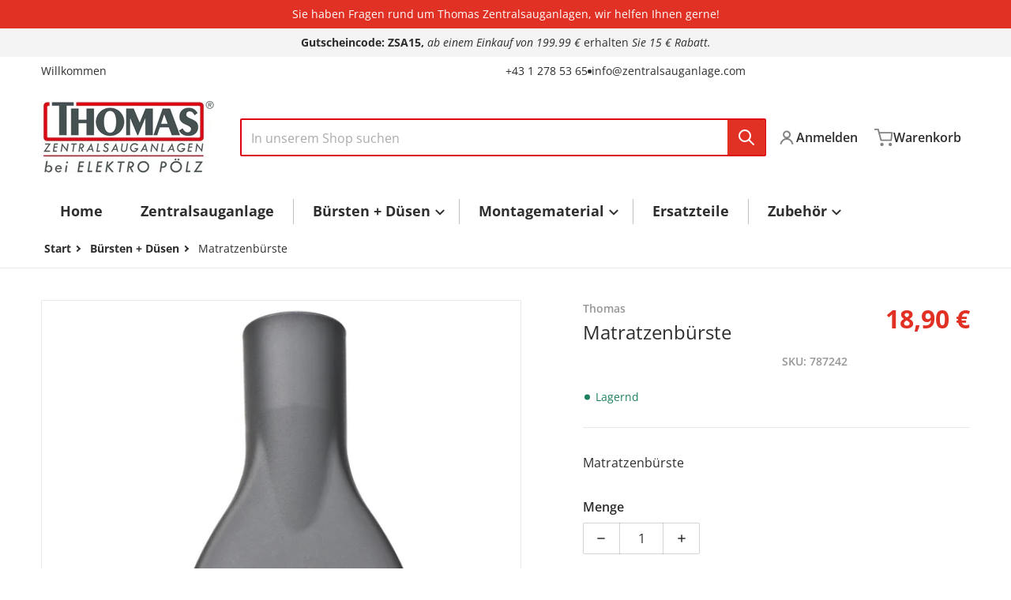

--- FILE ---
content_type: text/css
request_url: https://www.zentralsauganlage.com/cdn/shop/t/6/assets/component-menu-dropdown-animation.css?v=10557672826409396051746526695
body_size: -395
content:
@media all and (min-width: 990px){.with--dropdown__menu-animation details[open]>*:not(summary){animation:openMenu .35s ease-in-out}.with--dropdown__menu-animation details[closing]>*:not(summary){overflow-y:hidden;animation:closeMenu .75s ease-in-out}.with--dropdown__menu-animation .dropdown-inner.full-width.with--layout-width{width:clamp(990px,100%,1200px);left:50%;transform:translate(-50%) translateY(0);will-change:transform}.with--dropdown__menu-animation details[open] .dropdown-inner.full-width.with--layout-width{animation:openMenuWithLayoutWidth .35s ease-in-out}.with--dropdown__menu-animation details[closing] .dropdown-inner.full-width.with--layout-width{overflow-y:hidden;animation:closeMenuWithLayoutWidth .75s ease-in-out}@keyframes closeMenu{0%{opacity:1;transform:translateY(0)}to{opacity:0;transform:translateY(-.5rem)}}@keyframes openMenu{0%{opacity:0;transform:translateY(-.5rem)}to{opacity:1;transform:translateY(0)}}@keyframes closeMenuWithLayoutWidth{0%{opacity:1;transform:translate(-50%) translateY(0)}to{opacity:0;transform:translate(-50%) translateY(-.5rem)}}@keyframes openMenuWithLayoutWidth{0%{opacity:0;transform:translate(-50%) translateY(-.5rem)}to{opacity:1;transform:translate(-50%) translateY(0)}}}
/*# sourceMappingURL=/cdn/shop/t/6/assets/component-menu-dropdown-animation.css.map?v=10557672826409396051746526695 */


--- FILE ---
content_type: text/css
request_url: https://www.zentralsauganlage.com/cdn/shop/t/6/assets/section-main-product.css?v=155883457559408607591746526697
body_size: 3114
content:
.product__info-block--quantity,.product__info-block--variant_picker,.product__info-block--description,.product__info-block--buy_buttons,.product__info-block--share,.product__info-block--pickup,.product__info-block--message,.product__info-block--compare,.product__info-block--complementary{margin-bottom:2rem}.product-section~section:last-child .icons-bar{margin-bottom:-1.5rem}@media screen and (max-width: 639px){.product-section{margin-top:1.5rem}}.product__price .price--final{font-size:2rem;font-weight:700}.product__price .price--compare{color:var(--color-foreground-55)}.product__price .price>dl>div{align-items:baseline;display:flex;flex-direction:row-reverse;width:-moz-fit-content;width:fit-content;gap:0 .5rem}.product-form__buttons{align-items:flex-start;display:flex;flex-wrap:wrap;gap:1.5rem;padding:0 0 .5rem}.product-form__buttons button{padding:.625rem 1rem;min-width:12rem;width:auto}.product-form__buttons .product-form__submit,.product-form__buttons .shopify-payment-button{flex-shrink:1;margin:0 0 -.5rem}.product__info-block--compare button,.product__info-block--compare button:hover,.product__info-block--compare [type=button]:focus:not(:focus-visible){border:none;box-shadow:none;background:transparent}.product__info-block--compare button:hover .label,.product__info-block--compare button:focus .label{border-bottom:1px solid var(--color-foreground-10);margin-bottom:-1px}@media all and (max-width: 480px){.product-form__buttons .shopify-payment-button button{min-width:100%}.product-form__buttons .product-form__submit:not(:only-child),.product-form__buttons .shopify-payment-button{width:calc(100% - .5rem)}}.product-form__buttons .shopify-payment-button__button--hidden{display:block;height:0;margin:0;min-width:0;padding:0;width:0}.product__info-block--collapsible_tab+.product__info-block pickup-availability[available]{border-top-width:0;padding-top:0}.thumb-type{position:absolute;top:50%;left:50%;background-color:var(--color-background);color:var(--color-foreground);border-radius:4px;padding:0;opacity:.9;transform:translate(-50%,-50%);transition-property:background-color,color;transition-timing-function:cubic-bezier(.4,0,.2,1);transition-duration:.3s}.thumb-type--external_video{padding:0 0 0 .125rem}.thumb-type svg{fill:currentColor;height:1rem;margin:.375rem;width:1rem}.page-active .thumb-type{background-color:var(--color-foreground);color:var(--color-background)}.product__info-block--gallery modal-opener button{background:transparent;position:absolute;top:0;right:0;bottom:0;left:0;min-width:100%;cursor:zoom-in;border-radius:0;border-width:0px}.product__info--with-gallery .badge-onsale__icon svg{width:.85rem;margin-right:.35rem}.product__info--with-gallery .badge-onsale__label{display:flex}.featured--product .product__info-block--title-with-badge .badge-onsale,.product__info-block--price .badge-onsale__label>p,.product__info-block--title-with-badge .badge-onsale__icon,.product__info-block--price .badge-onsale__icon{display:none}@media screen and (max-width: 768px){.product__info-block--gallery.mobile-margin_top{margin-top:1rem;margin-bottom:1rem}}@media all and (min-width: 990px){.product__info-block--gallery .slider-component__inner:hover .slider-buttons,.product__info-block--gallery .slider-component__inner:focus .slider-buttons{opacity:1}}.product__info-block--price .price{display:flex;flex-wrap:wrap;align-items:center}.product__title--tax{display:flex;justify-content:flex-end;padding-top:.5rem;padding-bottom:.5rem;font-size:.875rem;line-height:1.25rem;color:var(--color-foreground-55)}.product__info-block quantity-input .quantity__input{padding:.375rem 0;width:3.5rem}.product__info-block quantity-input .quantity__button{padding-left:1rem;padding-right:1rem}.product__info-block quantity-input .quantity__button svg{height:.875rem;width:.875rem}.product__info-block--text-subtitle{color:var(--color-foreground-50);font-size:calc(1rem + 2px);font-weight:600}.product__info-block--text-uppercase{text-transform:uppercase;font-weight:600;letter-spacing:.05rem}.product__info-block--title{display:flex;flex-direction:column;gap:.5rem;justify-content:space-between}.product__title--wrapper{flex-grow:1}.product__title{font-size:1.5rem;line-height:2rem;margin:.5rem 0}.product__title--rating{display:inline-block;font-size:calc(1rem - 2px);margin:0 1rem 0 0}.product__title--rating:has(.shopify-product-reviews-badge){display:none}.product__title--before,.product__title--after,.product__title--sku{color:var(--color-foreground-50);font-size:calc(1rem - 2px);font-weight:600}.product__title--before{margin:0 0 .25rem}.product__title--after{margin:-.5rem 0 .5rem}.product__title--before-with-sku .label:after,.product__title--sku .label:after{content:":"}.product__title--price{display:none}.product__title--price .price .badge-soldout,.product__title--price .price .badge-onsale{position:initial;margin:0}@media all and (min-width: 990px){.product__info-block--title{padding:0 0 1.5rem}.product__title--price{display:block}.product__title--wrapper:has(.product__title--before)+.product__title--price{padding:1rem 0 0}.product__title--price .price{align-items:center;display:grid;grid-template:"regularPrice  badge-onsale" "finalPrice    finalPrice" "unitPrice     unitPrice" "badge-soldout badge-soldout";gap:0 .5rem;margin:0 0 0 auto;text-align:right;width:-moz-max-content;width:max-content}.product__info-block--title-with-badge .price>dl,.product__info-block--title-with-badge .price>dl>div{display:none}.product__info-block--price .product__title--tax{display:none}.product__info-block--title-with-price .price>dl,.product__info-block--title-with-price .price>dl>div{display:contents}.product__title--price .price--item{line-height:2rem}.product__title--price dt,.product__title--price dd{grid-area:finalPrice}.product__title--price .price--compare{grid-area:regularPrice}.product__title--price .price--unit{grid-area:unitPrice}.product__title--price .price--unit .label{display:block}.product__title--price .price .badge{grid-area:badge}.product__title--price .price .badge-soldout{grid-area:badge-soldout;justify-self:end;width:-moz-max-content;width:max-content}.product__title--price .price .badge-onsale{grid-area:badge-onsale}.product__info-block--title-with-badge~.product__info-block .product__price .badge,.product__info-block--title-with-price~.product__info-block .product__price .price>dl{display:none}}variant-radios .product-form__input{margin:0 -.25rem}variant-radios .product-form__input+.product-form__input{margin-top:1rem}variant-radios .form__label{margin-left:.25rem;margin-right:.25rem}variant-radios .form__label ._capitalize,variant-selects label ._capitalize{text-transform:capitalize}variant-radios .form__label~label{border:1px solid var(--color-foreground-10);color:var(--color-foreground-50);cursor:pointer;display:inline-block;font-weight:600;margin:.25rem;padding:calc(.5rem - 1px) 1rem}variant-radios input[type=radio]+label{background-color:var(--color-background);color:var(--color-foreground-55);transition-property:background-color,border-color,color;transition-timing-function:cubic-bezier(.4,0,.2,1);transition-duration:.3s}variant-radios input[type=radio]+label:hover{color:var(--color-foreground)}variant-radios input[type=radio]:checked+label{background-color:var(--color-foreground-10);border-color:var(--color-foreground);color:var(--color-foreground)}variant-radios input[type=radio]:disabled+label{border-color:var(--color-foreground-10);color:var(--color-foreground-40);text-decoration:line-through}variant-radios[data-mark-unavailable-variant=true] input[type=radio].unavailable-option+label{position:relative}variant-radios[data-mark-unavailable-variant=true] input[type=radio].unavailable-option+label:after{content:"";position:absolute;top:25%;bottom:25%;left:25%;right:25%;background:linear-gradient(to left top,transparent 45.5%,currentColor 47.5%,currentColor 52.5%,transparent 54.5%)}variant-radios[data-mark-unavailable-variant=true] input[type=radio].swatch-option.unavailable-option+label:after{content:"";background:linear-gradient(to left top,transparent 45.5%,currentColor 47.5%,currentColor 52.5%,transparent 54.5%),linear-gradient(to top right,transparent 45.5%,currentColor 47.5%,currentColor 52.5%,transparent 54.5%)}variant-radios[data-mark-unavailable-variant=true] input[type=radio].unavailable-option+label .unavailable-swatch__overlay{position:absolute;top:0;left:0;height:100%;width:100%;background:#ffffff80}variant-radios[data-mark-unavailable-variant=true] input[type=radio]:not(.swatch-option):checked.unavailable-option+label{opacity:.5}variant-radios[data-mark-unavailable-variant=true] input[type=radio].swatch-option:checked.unavailable-option+label .unavailable-swatch__overlay{background:#ffffff40}.product__info-block-stock{min-height:3rem}.stock__counter{position:relative;margin-left:1rem;font-size:.875rem;line-height:1.25rem}.stock__counter.not_tracked:not(.with__social-sharing){margin-top:-2rem}.stock__counter:before{content:"";position:absolute;display:block;width:7px;height:7px;left:-14px;top:50%;transform:translateY(-50%);border-radius:50%}.product__info-block--title+text-expandable,.product__info-block-stock+text-expandable,.product__info-block--pickup+style+.product__info-block-stock,.product__info-block-stock+.product__info-block--price{padding-top:2rem}.product__info-block--variant_picker+style+.product__info-block-stock,.product__info-block--quantity+style+.product__info-block-stock{order:6;margin-bottom:1rem}.product__info-block-social-sharing{position:absolute;right:0;top:-.875rem}.product__info-block-social-sharing>ul{display:flex}.product__info-block-social-sharing>ul>li{position:relative;margin-left:.25rem;margin-right:.25rem}.product__info-block-social-sharing>ul>li>a{display:flex;height:3rem;width:2rem;transition:all .1s ease}.product__info-block-social-sharing>ul>li:hover>a{transform:scale(.9)}.product__info-block-social-sharing a>svg{background:#d3d3d3;border-radius:50%;fill:var(--color-background);padding:.35rem}.product__info-block-social-sharing>ul>li a .tooltip__inner{visibility:hidden;position:absolute;top:-1.5rem;transform:translate(-50%);background:var(--color-foreground);color:var(--color-background);white-space:nowrap;font-size:.75rem;border-radius:4px;padding:.25rem .5rem;z-index:10;transition:all .1s ease}.product__info-block-social-sharing>ul>li:last-child a .tooltip__inner{right:0;transform:translate(0)}.product__info-block-social-sharing>ul>li>a:after{content:"";visibility:hidden;position:absolute;top:-.15rem;right:.75rem;transform:rotate(45deg);border:.3rem solid var(--color-foreground);transition:all .1s ease}@media screen and (max-width: 989px){.product__info-block-stock{display:flex;align-items:center}.product__info-aside>style+.product__info-block-stock .product__info-block-social-sharing{top:0}.product__info-block--title+style+.product__info-block-stock .product__info-block-social-sharing{top:1.25rem}.product__info-aside>style+.product__info-block-stock+.product__info-block--title{padding-bottom:2rem}.product__info-block--title+style+.product__info-block-stock{order:2;padding-top:2rem;padding-bottom:2rem;min-height:5.5rem}.product__info-block--title+text-expandable,.product__info-block-stock+text-expandable{padding-top:1rem}text-expandable+style+.product__info-block-stock{order:4;margin-bottom:2rem}.product__info-block--price+style+.product__info-block-stock{order:5;margin-top:1rem;margin-bottom:1rem}.product__info-block--price+.product__info-block--variant_picker{margin-top:1rem}.product__info-block--quantity+style+.product__info-block-stock{order:7}.product__info-block--buy_buttons+style+.product__info-block-stock{order:8}.product__info-block--buy_buttons+style+.product__info-block-stock+.product__info-block--pickup{margin-top:1rem}.product__info-block--pickup+style+.product__info-block-stock{order:9;margin-top:1rem;padding:0}.product__info-block-stock+.product__info-block--price{border-top:1px solid var(--color-foreground-10)}.product__info-block--variant_picker+style+.product__info-block-stock,.product__info-block--quantity+style+.product__info-block-stock{margin-top:-1rem}}@media screen and (min-width: 990px){.product__info-block-social-sharing>ul>li:hover>a:after,.product__info-block-social-sharing>ul>li:hover>a .tooltip__inner{visibility:visible}.product__info-block--title+text-expandable,.product__info-block-stock+text-expandable,.product__info-block-stock+.product__info-block--price{border-top:1px solid var(--color-foreground-10)}text-expandable+style+.product__info-block--price,text-expandable+style+.product__info-block-stock{margin-bottom:1rem}}@media screen and (min-width: 1200px){.product__info-block-social-sharing>ul>li:last-child a .tooltip__inner{right:unset;transform:translate(-50%)}}.swatch-option:not(.unavailable-option)+label>.icon-checkmark{position:absolute;top:50%;left:50%;display:none;height:1.5rem;width:1.25rem;flex-shrink:0;--tw-invert: invert(100%);filter:var(--tw-blur) var(--tw-brightness) var(--tw-contrast) var(--tw-grayscale) var(--tw-hue-rotate) var(--tw-invert) var(--tw-saturate) var(--tw-sepia) var(--tw-drop-shadow);border-radius:2px;transform:translate(-50%,-50%)}.swatch-option[type=radio]:checked+label>.icon-checkmark{display:block}.swatch-option[type=radio]+label .tooltip__inner{display:none}@media screen and (min-width: 990px){.swatch-option[type=radio]+label .tooltip__inner{visibility:hidden;display:block;position:absolute;top:-2.25rem;transform:translate(-50%);background:var(--color-foreground);color:var(--color-background);white-space:nowrap;font-size:.75rem;border-radius:4px;padding:.25rem .5rem;z-index:10}.swatch-option[type=radio]+label:hover .tooltip__inner:after{content:"";position:absolute;bottom:-.15rem;left:50%;transform:translate(-50%) rotate(45deg);border:.3rem solid var(--color-foreground)}.swatch-option[type=radio]+label:hover .tooltip__inner{visibility:visible;transition:all .1s ease}}.scrollbar-thin{--scrollbar--thickness: .25rem}.scrollbar::-webkit-scrollbar{display:block;height:var(--scrollbar--thickness);width:var(--scrollbar--thickness);padding:0 calc(var(--scrollbar--thickness) / 2)}.scrollbar::-webkit-scrollbar-thumb{background-color:var(--color-foreground-20);border-width:0px}.scrollbar::-webkit-scrollbar-track{background:var(--color-foreground-4)}.product-media-modal__toggle{position:absolute;top:1rem;right:1rem;z-index:50}@media (min-width: 768px){.product-media-modal__toggle{top:1.5rem;right:2rem}}.product-media-modal{background:var(--color-background);visibility:hidden;position:fixed;left:0;top:0;box-sizing:border-box;height:100%;width:100%;opacity:0}@media (min-width: 768px){.product-media-modal{padding:0}}.product-media-modal{overflow:auto;z-index:-1}.product-media-modal[open]{opacity:1;visibility:visible;z-index:101}.product-media-modal__content{display:flex;flex-direction:column;width:100%;height:100vh}.product-media-modal--inner{margin:auto;display:flex;flex-direction:column;align-items:center;overflow-y:auto;overflow-x:clip;transition:transform .35s}button.modal__zoom-button,.product-media-modal--inner>*:not(.active){display:none}.product-media-modal__content .product-media-modal__thumbs{display:flex;width:-moz-fit-content;width:fit-content;flex-direction:row;overflow-x:auto;margin:0 auto 2rem;max-width:calc(90% - .5rem);max-height:5.5rem}.product-media-modal__thumbs>a{border:1px solid var(--color-foreground-10);min-width:75px;margin:0 .25rem .5rem;display:flex;width:100%;align-items:center}.product-media-modal__thumbs img{height:100%;-o-object-fit:contain;object-fit:contain;transition:scale .3s}.product-media-modal__thumbs img:hover,.product-media-modal__thumbs img:focus{scale:.9}.product-media-modal__thumbs>.active{border:2px solid var(--color-foreground);border-radius:3px}.product-media-modal__content .media{background:none}.product-media-modal__model,.product-media-modal__content .deferred-media{width:100%;min-width:100vw}.product-media-modal button.modal__close-button{background:var(--color-background);opacity:1;transition:opacity .15s;border:0;box-shadow:0 0 5px var(--color-foreground-30)}.product-media-modal button.modal__close-button:hover,.product-media-modal button.modal__zoom-button:hover,.product-media-modal button.modal__close-button:focus,.product-media-modal button.modal__zoom-button:focus{opacity:.75}@media screen and (min-width: 767px){.product__modal-opener:not(.product__modal-opener--image){display:none}.product-media-modal--inner{width:100%}.product-media-modal__content:has(.product-media-modal__thumbs) .product-media-modal--inner{max-height:85vh}.product__media-list .deferred-media{display:block}.product-media-modal__content .product-media-modal__thumbs{max-width:calc(60% - .5rem)}button.modal__zoom-button{position:absolute;top:1.75rem;right:5rem;z-index:50;display:block;border-width:0px}button.modal__zoom-button:hover,button.modal__zoom-button:focus{--tw-shadow-colored: none}}.product__info-block{position:relative}.product__info-block:last-child,.product__info-block-no-spacing{margin-bottom:0}.product__info{display:grid;gap:0 1rem;grid-template-columns:100%;margin:0 auto;max-width:40rem}.product__info-aside{display:contents}.product__info .badge.in-content{padding:.125rem .625rem;display:block;text-align:center;font-size:.875rem;line-height:1.25rem;font-weight:600}.icon-accordion{margin-right:.75rem;height:1.5rem;width:1.5rem}@media all and (min-width: 990px){.product__info--with-gallery{align-items:flex-start;grid-template-columns:min(38rem,55%) calc(43% - 1rem);grid-template-rows:repeat(99,min-content);justify-content:space-between;max-width:none}.product__info-block-no-spacing,.product__info-block--gallery{margin-bottom:0}.product__info-aside{display:block;order:99}.product__info--sticky .product__info-block--gallery,.product__info--sticky .product__info-aside{position:sticky;top:1rem;z-index:20}.template__sticky-info .product__info--sticky .product__info-block--gallery{position:initial}}.product-section+.shopify-section:empty+.shopify-section{border-top:1px solid var(--color-foreground-10);padding-top:3rem}.product-section .dynamic-page-width{max-width:min(75rem,1280px)}.product-form__input input[type=radio]:focus+label{--tw-ring-offset-shadow: var(--tw-ring-inset) 0 0 0 var(--tw-ring-offset-width) var(--tw-ring-offset-color);--tw-ring-shadow: var(--tw-ring-inset) 0 0 0 calc(3px + var(--tw-ring-offset-width)) var(--tw-ring-color);box-shadow:var(--tw-ring-offset-shadow),var(--tw-ring-shadow),var(--tw-shadow, 0 0 #0000);--tw-ring-offset-width: 2px}.product-form__input input[type=radio]:focus:not(:focus-visible)+label{--tw-ring-offset-shadow: var(--tw-ring-inset) 0 0 0 var(--tw-ring-offset-width) var(--tw-ring-offset-color);--tw-ring-shadow: var(--tw-ring-inset) 0 0 0 calc(0px + var(--tw-ring-offset-width)) var(--tw-ring-color);box-shadow:var(--tw-ring-offset-shadow),var(--tw-ring-shadow),var(--tw-shadow, 0 0 #0000);--tw-ring-offset-width: 0px}.product-form__input .select{max-width:25rem}.product-form__submit[disabled]+.shopify-payment-button{pointer-events:none}.shopify-payment-button__more-options{color:var(--color-foreground)}.product__title{margin-top:0}a.product__text{display:block;text-decoration:none;color:var(--color-foreground-75)}.product .price--sold-out .price__badge-sold-out{background:transparent;color:var(--color-background);padding:1rem 1.6rem 0 .6rem;border:none}.product .price--sold-out .price__badge-sale{display:none}.product .product__tax{text-align:right}.share-button__fallback{border:1px solid var(--color-foreground-10);background:var(--color-background)}.product-popup-modal{box-sizing:border-box;opacity:0;position:fixed;visibility:hidden;z-index:-1;margin:0 auto;top:0;left:0;overflow:auto;width:100%;background:rgba(var(--color-base-text-rgb),.2);height:100%}.product-popup-modal[open]{opacity:1;visibility:visible;z-index:101}.product-popup-modal__content img{max-width:100%}@media screen and (max-width: 749px){.product-popup-modal__content table{display:block;max-width:-moz-fit-content;max-width:fit-content;overflow-x:auto;white-space:nowrap;margin:0}}#has-options{margin-bottom:1rem}#has-options:target{display:block}#has-options .notice-message{margin-left:auto;margin-right:auto}.product__info-block .badge-container{padding:.75rem}.product__info-block .badge-container .badge.top-right,.product__info-block .badge-container .badge.bottom-left,.product__info-block .badge-container .badge.bottom-right{margin:1.5rem}
/*# sourceMappingURL=/cdn/shop/t/6/assets/section-main-product.css.map?v=155883457559408607591746526697 */


--- FILE ---
content_type: text/css
request_url: https://www.zentralsauganlage.com/cdn/shop/t/6/assets/section-footer.css?v=170768826381468216601746526696
body_size: 673
content:
.footer-section{--color-foreground: var(--footer--text-color);--color-foreground-rgb: var(--footer--foreground-color-rgb);--color-link: var(--footer--heading-color);--color-link-hover: var(--footer--heading-color);background:var(--footer--background-color);color:var(--color-foreground);margin-top:1.5rem;font-size:.875rem;line-height:1.25rem}.footer-bottom{color:var(--color-base-text);background:var(--color-background)}.footer-section .button--secondary{--color-button-background: var(--footer--text-color)}.footer-section h2,.footer-section h3,.footer-section h4,.footer-section h5,.footer-section .h2,.footer-section .h3,.footer-section .h4,.footer-section .h5{color:var(--footer--heading-color)}.footer-section h5,.footer-section .h5{font-size:1rem}.footer-section input::-moz-placeholder{color:rgba(var(--color-foreground-rgb),.3)}.footer-section input::placeholder{color:rgba(var(--color-foreground-rgb),.3)}.footer-inner li{word-break:break-all}.footer-inner a:hover{text-decoration-line:underline}.footer-contacts{--footer--heading-color: var(--footer-contacts--foreground-color);color:rgba(var(--footer-contacts--foreground-color),.5);background:var(--footer-contacts--background-color);padding:1rem 0 1.5rem}.footer-contacts i{background-color:rgba(var(--footer-contacts--foreground-color-rgb),.1);height:2.5rem;width:2.5rem;display:block;border-radius:9999px;padding:.5rem}.footer-contacts .address-item svg,.footer-contacts__social svg{fill:currentColor}.footer-contacts .h4{font-size:1rem;font-weight:700}.footer-contacts .h5{font-size:calc(1rem - 1px);font-weight:400;margin:.5rem 0 .25rem}.footer-contacts__inner{gap:1.5rem 2rem;margin:0 auto;padding:0 1rem;position:relative}@media all and (min-width: 990px){.footer-contacts i{height:2.75rem;width:2.75rem}}.footer-contacts__image{align-self:flex-end}.footer-contacts__image>*{margin:0 auto}.footer-contacts__image--top{align-self:flex-start}.footer-contacts__image--center{align-self:center}.footer-contacts__image--bottom{align-self:flex-end}@media all and (min-width: 990px){.footer-contacts__image{grid-row:span 2}}.footer-contacts__address:first-child{grid-column:span 2}.footer-contacts__address>div{display:grid}.footer-contacts__address span{margin-bottom:.75rem;display:block}@media all and (min-width: 990px){.footer-contacts__address{grid-row:span 2;padding:0}.footer-contacts__address>div{gap:1rem;grid-template-columns:1fr 1fr}.footer-contacts__address .address-item.address{grid-row:span 2}.footer-contacts__address .address-item{margin:0 0 1.5rem;padding:0 0 0 3.5rem}}.footer-contacts__newsletter{margin:1rem 0 0;max-width:480px;grid-column:span 2}.footer-contacts__newsletter .h4~div{position:relative}.footer-contacts__newsletter [type=email]{background:transparent;border:0;box-shadow:inset 0 0 0 1px currentColor;color:currentColor}.footer-contacts__newsletter [type=email]::-moz-placeholder{color:var(--footer--heading-color);opacity:.75}.footer-contacts__newsletter [type=email]::placeholder{color:var(--footer--heading-color);opacity:.75}footer .newsletter-form__field-wrapper button.button,.footer-contacts__newsletter button.button{--color-button-background: var(--color-base-accent-1);font-size:0;gap:0;min-width:auto}.footer-contacts__newsletter .form__message{position:absolute;width:100%;top:100%;padding:.25rem .5rem}.footer-contacts__newsletter button.button .icon-caret{--tw-rotate: -90deg;transform:translate(var(--tw-translate-x),var(--tw-translate-y)) rotate(var(--tw-rotate)) skew(var(--tw-skew-x)) skewY(var(--tw-skew-y)) scaleX(var(--tw-scale-x)) scaleY(var(--tw-scale-y))}@media all and (min-width: 990px){.footer-contacts__newsletter{grid-column:auto;order:99}.footer-contacts__newsletter:last-child{margin:0}}.footer-contacts__social{margin:1rem 0 0;grid-column:span 2}.footer-contacts__social .h4~div{display:flex;flex-wrap:wrap;margin:-.5rem}.footer-contacts__social a{margin:.5rem}.footer-contacts__social a .icon{opacity:.8}.footer-contacts__social a .icon:hover{opacity:1}@media all and (min-width: 990px){.footer-contacts__social{grid-column:auto;margin:0}}.footer-block-toggler~*,.footer-block-toggler~#newsletter-form-footer{display:none}.footer-block-toggler~.h5{display:block;font-weight:700;position:relative;word-break:break-word}.footer-block-toggler~.h5 label{bottom:0;left:0;position:absolute;right:0;top:0}.footer-block-toggler~.h5 label svg{position:absolute;right:0;--tw-rotate: 0deg;transform:translate(var(--tw-translate-x),var(--tw-translate-y)) rotate(var(--tw-rotate)) skew(var(--tw-skew-x)) skewY(var(--tw-skew-y)) scaleX(var(--tw-scale-x)) scaleY(var(--tw-scale-y));transition-property:transform;transition-timing-function:cubic-bezier(.4,0,.2,1);transition-duration:.15s}.footer-block-toggler:checked~*{display:block}.footer-block-toggler:checked~ul{display:flex;flex-direction:column}.footer-block-toggler:checked~#newsletter-form-footer{display:flex}.footer-block-toggler:checked~.h5 label svg{--tw-rotate: 180deg;transform:translate(var(--tw-translate-x),var(--tw-translate-y)) rotate(var(--tw-rotate)) skew(var(--tw-skew-x)) skewY(var(--tw-skew-y)) scaleX(var(--tw-scale-x)) scaleY(var(--tw-scale-y))}@media all and (min-width: 768px){.footer-block-toggler~*{display:block}.footer-block-toggler~#newsletter-form-footer{display:flex}.footer-block-toggler~.h5 label{display:none}}.footer__custom-liquid{display:flex;flex-direction:column}.footer__custom-liquid._center{text-align:center}.footer__custom-liquid._right{text-align:right}.footer__payment{padding:1rem;padding-bottom:0}@media (min-width: 768px){.footer__payment{padding:1.5rem;padding-bottom:0}}.footer__payment .list-payment{display:flex;flex-wrap:wrap;align-items:center;justify-content:center}.footer__payment .list-payment__item{margin:.25rem}.footer__copyright{padding:1.25rem .5rem;text-align:center}.policies{margin-top:.5rem}.policies>li{padding-top:.125rem;padding-bottom:.125rem}.footer__follow-on-shop{display:flex;justify-content:center}@media (min-width: 768px){.policies{display:flex;justify-content:center}.policies>li{position:relative;padding-left:.5rem;padding-right:.5rem}.policies>li>.separator:before{content:"";position:absolute;left:0;border-left:1px solid var(--color-foreground-10);height:100%}}
/*# sourceMappingURL=/cdn/shop/t/6/assets/section-footer.css.map?v=170768826381468216601746526696 */


--- FILE ---
content_type: text/css
request_url: https://www.zentralsauganlage.com/cdn/shop/t/6/assets/component-cart-sidebar.css?v=57214950816899300541746526695
body_size: 896
content:
.header__icon--cart{-webkit-tap-highlight-color:transparent;-webkit-touch-callout:none;-webkit-user-select:none;-moz-user-select:none;user-select:none}cart-sidebar{background:var(--color-background);box-shadow:none;color:var(--color-foreground);max-width:100vw;transition-property:transform,visibility,box-shadow;transition-timing-function:cubic-bezier(.4,0,.2,1);transition-duration:.3s;z-index:101;position:fixed;top:0;bottom:0;display:flex;width:24rem;flex-direction:column;background-color:var(--color-background)}cart-sidebar.updating .cart-sidebar__items,cart-sidebar.updating .cart-sidebar__total{pointer-events:none}@keyframes pulse{50%{opacity:.5}}cart-sidebar.updating .cart-sidebar__items,cart-sidebar.updating .cart-sidebar__total{animation:pulse 2s cubic-bezier(.4,0,.6,1) infinite}.cart-sidebar__empty{margin:3rem;text-align:center}.cart-sidebar__header{border-width:0 0 1px;border-color:var(--color-foreground-10);padding:0 1.5rem;display:flex;align-items:center;justify-content:space-between}.cart-sidebar__items{overflow:auto;padding-left:1.5rem;padding-right:1.5rem;transition-property:color,background-color,border-color,text-decoration-color,fill,stroke,opacity,box-shadow,transform,filter,-webkit-backdrop-filter;transition-property:color,background-color,border-color,text-decoration-color,fill,stroke,opacity,box-shadow,transform,filter,backdrop-filter;transition-property:color,background-color,border-color,text-decoration-color,fill,stroke,opacity,box-shadow,transform,filter,backdrop-filter,-webkit-backdrop-filter;transition-timing-function:cubic-bezier(.4,0,.2,1);transition-duration:.15s}.cart-sidebar__item{display:flex;gap:.5rem;padding-top:1rem;padding-bottom:1rem}.cart-item__media{position:relative;flex-shrink:0}.cart-item__media :is(.loading-overlay){z-index:1}.cart-item__media .media,.cart-item__media--placeholder{min-width:var(--cart-item__media--width, 105px)}.cart-item__info{flex-grow:1}.cart-item__sku{color:var(--color-foreground-50);font-size:.875rem;font-weight:500;word-break:break-all}.cart-item__title{font-weight:600;display:block}.cart-item__title:hover{text-decoration-line:underline}.cart-item__options{margin-top:.5rem;margin-bottom:.5rem}.cart-item__option{text-transform:lowercase;font-style:italic}.cart-item__option span{font-weight:500}.selling_plan_option{word-break:break-all;font-size:.875rem;line-height:1.25rem}.cart-item__price{margin-top:.5rem;margin-bottom:.5rem;display:flex;flex-direction:column;justify-content:space-between}.cart-item__price .cart-item__discounted-prices{display:flex;align-items:center}.cart-item__discounted-prices .price__regular{margin-right:.75rem;font-size:.875rem;line-height:1.25rem;opacity:.8}.cart-item__price .cart-item__qty{display:none}.cart-item__actions{display:flex;align-items:center;justify-content:space-between}.cart-item__remove{background-color:var(--color-foreground-10);transition:opacity cubic-bezier(.4,0,.2,1) .15s;border-radius:100%;height:1.25rem;padding:.375rem;width:1.25rem}@media (hover: hover){.cart-item__remove{opacity:.3}.cart-sidebar__item :hover .cart-item__remove,.cart-item__remove:focus,.cart-item__remove:active{opacity:1}}.cart-sidebar__footer{margin-top:auto;border-top-width:1px;border-color:var(--color-foreground-10);padding:1.5rem}div.cart-sidebar__footer{display:block}.cart-sidebar__footer .button{min-width:100%}.cart-sidebar__total{margin-bottom:1rem;display:flex;align-items:center;justify-content:space-between;transition-property:color,background-color,border-color,text-decoration-color,fill,stroke,opacity,box-shadow,transform,filter,-webkit-backdrop-filter;transition-property:color,background-color,border-color,text-decoration-color,fill,stroke,opacity,box-shadow,transform,filter,backdrop-filter;transition-property:color,background-color,border-color,text-decoration-color,fill,stroke,opacity,box-shadow,transform,filter,backdrop-filter,-webkit-backdrop-filter;transition-timing-function:cubic-bezier(.4,0,.2,1);transition-duration:.15s}.cart-sidebar__discount{margin-bottom:1rem}.cart-sidebar__total .total-amount{font-size:1.25rem;font-weight:700}.cart-sidebar__footer-actions{display:flex;flex-direction:column;gap:1rem;text-align:center}cart-sidebar .message-wrapper{padding-top:.75rem}cart-sidebar .message-wrapper+.cart-sidebar__item{padding-top:0}header cart-sidebar{bottom:auto;max-height:75vh;position:absolute;top:100%;visibility:hidden;--tw-scale-x: 0;--tw-scale-y: 0;transform:translate(var(--tw-translate-x),var(--tw-translate-y)) rotate(var(--tw-rotate)) skew(var(--tw-skew-x)) skewY(var(--tw-skew-y)) scaleX(var(--tw-scale-x)) scaleY(var(--tw-scale-y))}@media all and (min-width: 24rem){header cart-sidebar{border-radius:4px}}@media all and (min-width: 990px){header cart-sidebar{top:calc(100% + .25rem)}}header cart-sidebar:after{background:var(--color-background);content:"";display:block;height:1rem;position:absolute;top:-.5rem;width:1rem;--tw-rotate: 45deg;transform:translate(var(--tw-translate-x),var(--tw-translate-y)) rotate(var(--tw-rotate)) skew(var(--tw-skew-x)) skewY(var(--tw-skew-y)) scaleX(var(--tw-scale-x)) scaleY(var(--tw-scale-y))}.header__icon--cart svg,.header__icon--cart .cart-count-bubble{transition-property:transform;transition-timing-function:cubic-bezier(.4,0,.2,1);transition-duration:.15s}.header__icon--cart.button>svg.icon-x{display:block;left:.5rem;position:absolute;top:50%;height:1.25rem;--tw-translate-y: -50%;--tw-scale-x: 0;--tw-scale-y: 0;transform:translate(var(--tw-translate-x),var(--tw-translate-y)) rotate(var(--tw-rotate)) skew(var(--tw-skew-x)) skewY(var(--tw-skew-y)) scaleX(var(--tw-scale-x)) scaleY(var(--tw-scale-y))}header cart-sidebar .cart-sidebar__close{display:none}header .cart-sidebar__empty{margin:1.5rem 0 3rem}header .cart-sidebar__header{border:0}header .cart-sidebar__header .h3{font-size:1.25rem}header .cart-sidebar__items{font-size:calc(1rem - 1px);padding-top:2px}header .cart-sidebar__items>:first-child{padding-top:0}header .cart-sidebar__item{padding-top:0}header .cart-item__info{padding:0 2rem 0 0;position:relative}header .cart-item__options{margin:.25rem 0}header .cart-item__info .cart-item__actions{position:absolute;right:2px;top:2px}header .cart-item__info quantity-input{display:none}header .cart-item__price{flex-direction:row;flex-wrap:wrap;justify-content:start;margin:.25rem 0}header .cart-item__price .price--unit{order:99;width:100%}header .cart-item__price .cart-item__qty{display:inline}header .cart-item__price .cart-item__qty:before{content:"\2715";padding:0 .25rem}header div.cart-sidebar__footer:empty{display:none}header .cart-sidebar__footer-actions{flex-direction:row-reverse}header .cart-sidebar__footer-actions>*{width:calc((100% - 1rem)/2)}header .cart-sidebar__footer-actions :only-child{width:100%}header .cart-sidebar__footer-actions .link_to_cart{align-items:center;background-color:var(--color-foreground-4);display:flex;font-weight:500;justify-content:center}body[data-cart-status=open] cart-sidebar+.cart-sidebar__overflow{z-index:99;position:fixed;top:0;right:0;bottom:0;left:0;display:block}cart-sidebar[data-status=open]{box-shadow:0 0 1rem var(--color-foreground-50);--tw-translate-x: 0px;transform:translate(var(--tw-translate-x),var(--tw-translate-y)) rotate(var(--tw-rotate)) skew(var(--tw-skew-x)) skewY(var(--tw-skew-y)) scaleX(var(--tw-scale-x)) scaleY(var(--tw-scale-y))}header cart-sidebar[data-status=open]{visibility:visible;--tw-translate-x: 0px;--tw-scale-x: 1;--tw-scale-y: 1;transform:translate(var(--tw-translate-x),var(--tw-translate-y)) rotate(var(--tw-rotate)) skew(var(--tw-skew-x)) skewY(var(--tw-skew-y)) scaleX(var(--tw-scale-x)) scaleY(var(--tw-scale-y))}@media all and (max-width: 767px){body[data-cart-status=open] .header__icon--cart svg,body[data-cart-status=open] .cart-count-bubble{--tw-scale-x: 0;--tw-scale-y: 0;transform:translate(var(--tw-translate-x),var(--tw-translate-y)) rotate(var(--tw-rotate)) skew(var(--tw-skew-x)) skewY(var(--tw-skew-y)) scaleX(var(--tw-scale-x)) scaleY(var(--tw-scale-y))}body[data-cart-status=open] .header__icon--cart>svg.icon-x{--tw-scale-x: 1;--tw-scale-y: 1;transform:translate(var(--tw-translate-x),var(--tw-translate-y)) rotate(var(--tw-rotate)) skew(var(--tw-skew-x)) skewY(var(--tw-skew-y)) scaleX(var(--tw-scale-x)) scaleY(var(--tw-scale-y))}}
/*# sourceMappingURL=/cdn/shop/t/6/assets/component-cart-sidebar.css.map?v=57214950816899300541746526695 */


--- FILE ---
content_type: text/css
request_url: https://www.zentralsauganlage.com/cdn/shop/t/6/assets/component-menu-drawer.css?v=64248189693918970801746526695
body_size: 1078
content:
.header__icon--menu{position:relative}.header__icon--menu svg{transform:translate(var(--tw-translate-x),var(--tw-translate-y)) rotate(var(--tw-rotate)) skew(var(--tw-skew-x)) skewY(var(--tw-skew-y)) scaleX(var(--tw-scale-x)) scaleY(var(--tw-scale-y));transition-property:transform;transition-timing-function:cubic-bezier(.4,0,.2,1);transition-duration:.15s}.header__icon--menu .icon-x{display:block;left:50%;position:absolute;top:50%;--tw-translate-x: -50%;--tw-translate-y: -50%;--tw-scale-x: 0;--tw-scale-y: 0;transform:translate(var(--tw-translate-x),var(--tw-translate-y)) rotate(var(--tw-rotate)) skew(var(--tw-skew-x)) skewY(var(--tw-skew-y)) scaleX(var(--tw-scale-x)) scaleY(var(--tw-scale-y))}.menu-drawer{--max-width: 360px;--color-foreground: var(--header--dropdown-color);--color-foreground-4: rgba(var(--header--dropdown-color-rgb), .04);background-color:var(--header--dropdown-background);box-shadow:0 0 1rem var(--color-foreground-50);max-width:var(--max-width);padding:0;width:100vw;visibility:hidden;z-index:50;color:var(--color-foreground)}.menu-drawer__menu-item-childlink{display:flex;align-items:center;gap:.5rem}.menu-drawer__grandchild-menu>li>a{justify-content:flex-start;gap:.5rem}@media all and (max-width: 989px){.menu-drawer{position:absolute;top:100%;--tw-scale-x: 0;--tw-scale-y: 0;transform:translate(var(--tw-translate-x),var(--tw-translate-y)) rotate(var(--tw-rotate)) skew(var(--tw-skew-x)) skewY(var(--tw-skew-y)) scaleX(var(--tw-scale-x)) scaleY(var(--tw-scale-y))}.menu-drawer:after{background-color:var(--header--dropdown-background);content:"";display:block;height:1rem;position:absolute;top:-.5rem;width:1rem;--tw-rotate: 45deg;transform:translate(var(--tw-translate-x),var(--tw-translate-y)) rotate(var(--tw-rotate)) skew(var(--tw-skew-x)) skewY(var(--tw-skew-y)) scaleX(var(--tw-scale-x)) scaleY(var(--tw-scale-y))}.menu-drawer__inner-container{overflow-x:hidden;gap:2rem;max-height:75vh;padding-top:.5rem}.menu-drawer__navigation-title{display:none}.menu-drawer{border-radius:4px}}@media all and (min-width: 989px){.menu-drawer{position:fixed;top:0;bottom:0;height:100vh;transition:transform .35s,visibility .35s}.no-js details[open]>.menu-drawer,.js details[open].menu-opening>.menu-drawer{transform:translate(0)}header-drawer .menu-drawer__inner-container{position:absolute;top:0;bottom:0}.menu-drawer__menu .menu-drawer__submenu{position:absolute;top:0;width:var(--max-width);height:100vh;background:var(--header--dropdown-third--level-background);padding-left:0;transform:translate(0);z-index:1}.menu-drawer__menu [open] .menu-drawer__submenu{transform:translate(var(--transform_x));animation:slideOut .35s linear}.menu-drawer__submenu{border-left:1px solid var(--color-foreground-10)}.menu-drawer__submenu>ul,.menu-drawer__menu .menu-drawer__inner-submenu{margin-top:3.5rem}.menu-drawer__navigation-title{border-bottom:2px solid var(--color-foreground-8);display:flex;align-items:center;justify-content:space-between;padding:1rem 1.25rem 1rem .75rem}.menu-drawer__navigation-title>span{font-weight:700;text-transform:uppercase}@keyframes slideOut{0%{opacity:0;transform:translate(0)}to{opacity:1;transform:translate(var(--transform_x))}}}.menu-drawer__inner-container{z-index:1;display:flex;flex-direction:column}.menu-drawer__inner-submenu{height:100%;overflow-x:hidden;overflow-y:auto}.menu-drawer__submenu{padding-left:1rem}.js .menu-drawer__submenu .menu-drawer__submenu{overflow-y:auto}.menu-drawer .list-social{justify-content:flex-start;margin-left:-1.25rem;margin-top:2rem}.menu-drawer .list-social:empty{display:none}.menu-drawer .list-social__link{padding:1.3rem 1.25rem}.menu-drawer__navigation>ul>li{border-bottom:1px solid var(--color-foreground-4);margin:0 1.25rem}.no-js .menu-drawer__navigation>ul>li{border-bottom:.1rem solid var(--color-foreground-4)}.no-js .menu-drawer__submenu ul>li{border-top:.1rem solid var(--color-foreground-4)}.menu-drawer__menu-item{font-weight:500;padding:1rem .25rem .75rem;text-decoration:none;word-break:break-all;justify-content:space-between}li li .menu-drawer__menu-item{font-weight:400}[open] .menu-drawer__menu-item:focus,[open] .menu-drawer__menu-item:hover,[open] .menu-drawer__menu-item:active{background-color:var(--color-foreground-4);color:var(--color-foreground)}.menu-drawer__menu-item .list-menu__item--inner{align-items:center;display:flex;gap:.5rem}.menu-drawer__menu-item .icon-user{color:var(--color-foreground-50)}@media all and (min-width: 768px){.menu-drawer__menu .item--account{display:none}}@media all and (min-width: 990px){.menu-drawer__menu-item{padding:1rem 1.5rem}.menu-drawer__navigation>ul>li{margin:initial}}.menu-drawer .localization-language-wrapper,.menu-drawer .localization-currency-wrapper{margin:0 1.25rem}.menu-drawer .localization-form [type=submit]{margin:.5rem 0 0;width:100%}.menu-drawer .localization-selector{border-width:0}.menu-drawer .localization-form__select{--color-button-background: transparent;border-color:var(--color-foreground-4);border-width:1px;width:100%;background:var(--color-foreground-4);color:var(--color-foreground)}.menu-drawer button.localization-form__select{padding:.75rem}.menu-drawer .localization-form__select .icon-caret{color:var(--color-foreground);margin-left:auto}.menu-drawer .disclosure__list--wrapper{bottom:10rem;margin:0;max-width:none;min-height:10rem;min-width:auto;left:1rem;padding:2rem 1rem 1rem;position:fixed;right:1rem;top:10rem;transform-origin:center;width:auto;z-index:45}.menu-drawer .disclosure__list--wrapper:after{display:none}.menu-drawer .disclosure__list{max-height:100%}.menu-drawer .localization-form__select:before{content:"";transition-property:background;transition-timing-function:cubic-bezier(.4,0,.2,1);transition-duration:.3s;position:fixed;z-index:40}.menu-drawer .localization-form__select[aria-expanded=true]:before{background:var(--color-foreground-40);bottom:0;top:0;left:0;right:0}.menu-drawer .localization-form__select .icon-x{box-sizing:content-box;position:absolute;padding:1rem;visibility:hidden}.menu-drawer .localization-form__select[aria-expanded=true] .icon-x{position:fixed;top:9.5rem;right:.5rem;z-index:50;visibility:visible;transition-delay:.3s}.menu-drawer .localization-form__select .icon-x[hidden]{display:block}.menu-drawer__navigation-footer{margin-top:auto;display:flex;flex-direction:column;align-items:center;background-color:var(--color-foreground-4);padding:1rem;font-size:.875rem;line-height:1.25rem;color:var(--color-foreground)}.menu-drawer__navigation-footer a{display:flex;align-items:center;gap:.5rem}.menu-drawer__navigation-footer svg{width:1rem}.overflow-hidden-mobile .shopify-section-group-header-group{z-index:50}details[open]>.menu-drawer-toggler{-webkit-tap-highlight-color:transparent;-webkit-touch-callout:none;-webkit-user-select:none;-moz-user-select:none;user-select:none}details[open]>.menu-drawer-toggler>span{position:relative}details[open]>.menu-drawer-toggler:before{content:"";position:fixed;top:0;right:0;bottom:0;left:0;z-index:50;height:auto;width:auto}.no-js details[open]>.menu-drawer,.js details[open].menu-opening>.menu-drawer{visibility:visible;--tw-scale-x: 1;--tw-scale-y: 1;transform:translate(var(--tw-translate-x),var(--tw-translate-y)) rotate(var(--tw-rotate)) skew(var(--tw-skew-x)) skewY(var(--tw-skew-y)) scaleX(var(--tw-scale-x)) scaleY(var(--tw-scale-y))}details[open].menu-opening>.menu-drawer__submenu{visibility:visible}@media all and (max-width: 989px){.js details[open]>.menu-drawer,.js details[open]>.menu-drawer__submenu{transition-property:transform,visibility,box-shadow;transition-timing-function:cubic-bezier(.4,0,.2,1);transition-duration:.3s}details[open].menu-opening>.menu-drawer__submenu{--tw-translate-x: 0px;transform:translate(var(--tw-translate-x),var(--tw-translate-y)) rotate(var(--tw-rotate)) skew(var(--tw-skew-x)) skewY(var(--tw-skew-y)) scaleX(var(--tw-scale-x)) scaleY(var(--tw-scale-y))}.no-js details[open]>.header__icon--menu svg,.js details[open].menu-opening>.header__icon--menu svg{--tw-scale-x: 0;--tw-scale-y: 0;transform:translate(var(--tw-translate-x),var(--tw-translate-y)) rotate(var(--tw-rotate)) skew(var(--tw-skew-x)) skewY(var(--tw-skew-y)) scaleX(var(--tw-scale-x)) scaleY(var(--tw-scale-y))}.no-js details[open]>.header__icon--menu .icon-x,.js details[open].menu-opening>.header__icon--menu .icon-x{display:flex;--tw-scale-x: 1;--tw-scale-y: 1;transform:translate(var(--tw-translate-x),var(--tw-translate-y)) rotate(var(--tw-rotate)) skew(var(--tw-skew-x)) skewY(var(--tw-skew-y)) scaleX(var(--tw-scale-x)) scaleY(var(--tw-scale-y))}}
/*# sourceMappingURL=/cdn/shop/t/6/assets/component-menu-drawer.css.map?v=64248189693918970801746526695 */


--- FILE ---
content_type: text/javascript
request_url: https://www.zentralsauganlage.com/cdn/shop/t/6/assets/product-form.js?v=97084363071421168881746526696
body_size: 471
content:
customElements.get("product-form")||customElements.define("product-form",class extends HTMLElement{constructor(){super(),this.form=this.querySelector("form"),this.form.querySelector("[name=id]")?.removeAttribute?.("disabled"),this.form.addEventListener("submit",this.onSubmitHandler.bind(this)),this.recipientForm=this.querySelector("recipient-form")}getSubmitButton(){var formId=this.form.getAttribute("id");return this.querySelector('[type="submit"]')||document.querySelector('[form="'+formId+'"]')}getMessageWrapper(){return this.messageWrapper=this.messageWrapper||this.querySelector(".message-wrapper"),this.messageWrapper?this.messageWrapper:(this.messageWrapper=createFromTemplate("message-wrapper"),this.getSubmitButton()?.after(this.messageWrapper),this.messageWrapper)}getCartJson(){return fetch(window.Shopify.routes.root+"cart.js",{method:"GET",headers:{"Content-Type":"application/json"}}).then(response=>response.json())}async handleSubmitError(response){const cart=document.querySelector("cart-sidebar"),itemCount=+cart?.querySelector?.(".cart-sidebar__total")?.dataset?.itemCount,newCartJson=await this.getCartJson();if(this.handleErrorMessage(response.description),itemCount===newCartJson.item_count)return;await cart.reload();let line=1,variantId=[...this.form.elements].find(el=>el.name==="id")?.value;variantId&&newCartJson.items?.forEach?.((item,index)=>{item.variant_id===+variantId&&(line=index+1)}),cart.revealStickyHeaderAndOpen()||cart.open()}async onSubmitHandler(evt){const cart=document.querySelector("cart-sidebar");if(!cart)return;evt.preventDefault();const submitButton=this.getSubmitButton();if(submitButton.classList.contains("loading"))return;this.handleErrorMessage(),submitButton.querySelector(".loading-overlay")||submitButton.prepend(createFromTemplate("template-loading-overlay")),submitButton.setAttribute("aria-disabled",!0),submitButton.classList.add("loading");const config=fetchConfig("javascript");config.headers["X-Requested-With"]="XMLHttpRequest",delete config.headers["Content-Type"];const formData=new FormData(this.form);cart.setActiveElement&&cart.setActiveElement(document.activeElement),formData.append("sections",cart.getSectionsToRender().map(section=>section.id)),formData.append("sections_url",window.location.pathname),config.body=formData;try{const response=await fetch(`${routes.cart_add_url}`,config),jsonResponse=await response.json();if(!response.ok||jsonResponse.status){this.handleSubmitError(jsonResponse);return}cart&&jsonResponse.sections?cart.renderContents(jsonResponse):window.location.reload(),this.recipientForm&&this.hideRecipientForm(this.recipientForm),document.querySelector("#PopupModal-quickView")?.removeAttribute?.("open")}catch(error){console.error("Error submitting form:",error)}finally{submitButton.classList.remove("loading"),submitButton.removeAttribute("aria-disabled")}}hideRecipientForm(recipientForm){const input=recipientForm.querySelector("input"),fields=recipientForm.querySelector(".recipient-fields");if(input.checked){let animation=fields.animate({height:[fields.clientHeight+"px","0"]},{duration:300,easing:"linear"});input.checked=!1,animation.onfinish=()=>{fields.style.height="0"}}}handleErrorMessage(errorMessage=!1){const messageWrapper=this.getMessageWrapper();(errorMessage.email||errorMessage.send_on||errorMessage.message)&&(errorMessage=errorMessage.email||errorMessage.send_on||errorMessage.message),this.errorMessage=this.errorMessage||messageWrapper.querySelector(".error-message"),this.errorMessage.textContent=errorMessage||"",errorMessage?messageWrapper.removeAttribute("hidden"):messageWrapper.setAttribute("hidden",!0)}});
//# sourceMappingURL=/cdn/shop/t/6/assets/product-form.js.map?v=97084363071421168881746526696


--- FILE ---
content_type: text/javascript
request_url: https://www.zentralsauganlage.com/cdn/shop/t/6/assets/variants.js?v=22794978322224320191746526697
body_size: 1360
content:
if(!customElements.get("variant-selects")){class VariantSelects extends HTMLElement{constructor(){super(),this.addEventListener("change",this.onVariantChange),this.variants=this.querySelectorAll("[data-product-form]"),this.availableVariants=document.querySelectorAll("input.variant__configurable"),this.stockCounterContainer=document.querySelectorAll(".stock__counter.configurable"),this.updateVariantsStockOptions()}updateVariantsStockOptions(){if(!this.getVariantData())return;const variantId=new URLSearchParams(window.location.search).get("variant")??this.getVariantData()[0].id;this.markUnavailableVariant(),this.getVariantData().find(variant=>{variantId&&variant.id==variantId&&this.showStockCounterConfigurableProducts(variant)})}onVariantChange(){this.updateOptions(),this.updateMasterId(),this.toggleAddButton(!0,"",!1),this.updatePickupAvailability(),this.removeErrorMessage(),this.markUnavailableVariant(),this.currentVariant?(this.updateMedia(),this.updateURL(),this.updateVariantInput(),this.renderProductInfo(),this.showStockCounterConfigurableProducts(this.currentVariant)):(this.toggleAddButton(!0,"",!0),this.setUnavailable(),this.showStockCounterConfigurableProducts(!this.currentVariant))}markUnavailableVariant(){if(this.dataset.markUnavailableVariant=="false")return;const findVariant=options=>this.getVariantData().find(v=>v.options.join(",")===options.join(","));this.variants.forEach(form=>{const select=form.querySelector("select"),radios=form.querySelectorAll("[type=radio]");if(select)for(let item of select.options){let variant,options=this.selectedOptions();options[form.dataset.optionIndex]=item.value,variant=findVariant(options),variant&&variant.available?item.removeAttribute("disabled"):item.setAttribute("disabled",!0)}radios.forEach(radio=>{let variant,options=this.selectedOptions();options[form.dataset.optionIndex]=radio.value,variant=findVariant(options),variant?radio.classList[variant.available?"remove":"add"]("unavailable-option"):radio.classList.add("unavailable-option")})})}selectedOptions(){const options=[];return this.querySelectorAll("[data-product-form]").forEach(form=>{options[form.dataset.optionIndex]=form.querySelector("[type=radio]:checked, select").value,this.updateLegendLabel(form.querySelector("[type=radio]:checked, select"))}),options}setOptionName(name,labelName,input){name.innerHTML=labelName+':&nbsp;<span class="lighter _capitalize">'+input.value+"</span>"}updateLegendLabel(input){const label=input.closest(".product-form__input").firstElementChild,labelName=input.firstElementChild?.dataset.optionName||input.name;setTimeout(()=>{this.setOptionName(label,labelName,input)})}updateOptions(){this.options=Array.from(this.querySelectorAll("select"),select=>select.value)}updateMasterId(){this.currentVariant=this.getVariantData().find(variant=>!variant.options.map((option,index)=>this.options[index]===option).includes(!1))}updateMedia(){if(!this.currentVariant||!this.currentVariant?.featured_media)return;const gallery=document.getElementById(`gallery-${this.dataset.section}`);gallery&&gallery.sliderItems.forEach((item,index)=>{item.dataset.mediaId==this.currentVariant.featured_media.id&&gallery.activateSlide(index)})}updateURL(){!this.currentVariant||this.dataset.updateUrl==="false"||window.history.replaceState({},"",`${this.dataset.url}?variant=${this.currentVariant.id}`)}removeErrorMessage(){const section=this.closest("section");if(!section)return;const productForm=section.querySelector("product-form");productForm&&productForm.handleErrorMessage?.()}updateVariantInput(){document.querySelectorAll(`#product-form-${this.dataset.section}, #product-form-${this.dataset.section}-${this.dataset.productId}, #product-form-installment, #product-form-add-to-cart-sticky`).forEach(productForm=>{const input=productForm.querySelector('input[name="id"]');input.value=this.currentVariant.id,input.dispatchEvent(new Event("change",{bubbles:!0}))})}updatePickupAvailability(){const pickUpAvailability=document.querySelector("pickup-availability");pickUpAvailability&&(this.currentVariant?.available?pickUpAvailability.fetchAvailability(this.currentVariant.id):(pickUpAvailability.removeAttribute("available"),pickUpAvailability.innerHTML=""))}renderProductInfo(){const ids=this.getUpdatable();fetch(`${this.dataset.url}?variant=${this.currentVariant.id}&section_id=${this.dataset.section}`).then(response=>response.text()).then(responseText=>{const html=new DOMParser().parseFromString(responseText,"text/html");ids.map(id=>{const destination=document.getElementById(id),source=html.getElementById(id);source&&destination&&(destination.innerHTML=source.innerHTML),destination?.classList.remove("invisible")}),this.toggleAddButton(!this.currentVariant?.available,window.variantStrings.soldOut)})}toggleAddButton(disable=!0,text,modifyClass=!0){const productForm=document.querySelector(`#product-form-${this.dataset.section}, #product-form-${this.dataset.section}-${this.dataset.productId}`),addButton=productForm?.querySelector('[name="tcustomizer-add"]')||productForm?.querySelector('[name="add"]');if(!addButton)return;const stickyAddToCart=document.getElementById("product-form-add-to-cart-sticky")?.querySelector('[name="add"]'),dynamicPaymentBtn=productForm?.querySelector('[data-shopify="payment-button"]');disable?(addButton.setAttribute("disabled",!0),stickyAddToCart?.setAttribute("disabled",!0),dynamicPaymentBtn?.setAttribute("hidden",!0),text&&(addButton.querySelector(".text").textContent=text)):(addButton.removeAttribute("disabled"),stickyAddToCart?.removeAttribute("disabled",!0),this.setPreorder()?(dynamicPaymentBtn?.setAttribute("hidden",!0),addButton.querySelector(".text").textContent=window.variantStrings.preorder):(dynamicPaymentBtn?.removeAttribute("hidden"),addButton.querySelector(".text").textContent=window.variantStrings.addToCart))}setUnavailable(){const addButton=document.querySelector(`#product-form-${this.dataset.section}, #product-form-${this.dataset.section}-${this.dataset.productId}`)?.querySelector('[name="add"]');addButton&&(addButton.querySelector(".text").textContent=window.variantStrings.unavailable,document.getElementById(`price-${this.dataset.section}`)?.classList.add("invisible"))}setPreorder(){const variantId=new URLSearchParams(window.location.search).get("variant")??this.getVariantData()[0].id,options=document.querySelectorAll(".options--data");let isPreorder=!1;return this.getVariantData().find(variant=>{options.forEach(option=>{variantId&&variant.id==variantId&&variant.id==option.dataset.variantId&&parseInt(option.dataset.variantQty)<=0&&variant.available&&(isPreorder=!0)})}),isPreorder}getVariantData(){return this.variantData=this.variantData||JSON.parse(this.querySelector('[type="application/json"]').textContent),this.variantData}getUpdatable(){var updatable=[];return document.querySelectorAll('[data-updatable="true"]').forEach(el=>{el.id&&updatable.push(el.id)}),updatable}resetStockContainerInfo(){this.stockCounterContainer[0].dataset.stockQty="",this.stockCounterContainer[0].innerHTML=""}showStockCounterConfigurableProducts(currentVariant){if(!this.stockCounterContainer.length)return;this.resetStockContainerInfo();let title=this.stockCounterContainer[0].dataset.title,inStock=this.stockCounterContainer[0].dataset.titleInStock,outOfStock=this.stockCounterContainer[0].dataset.titleOutOfStock,thresholdQty=this.stockCounterContainer[0].dataset.thresholdQty;this.availableVariants.forEach(variant=>{currentVariant.available||(this.stockCounterContainer[0].dataset.stockQty=variant.dataset.variantQty,title=title.replace(title,outOfStock),this.stockCounterContainer[0].innerHTML=title),currentVariant.id==variant.dataset.variantId&&parseInt(variant.dataset.variantQty)>0&&(parseInt(variant.dataset.variantQty)>parseInt(thresholdQty)?(this.stockCounterContainer[0].dataset.stockQty=variant.dataset.variantQty,inStock=inStock.replace("{{ stock_qty }}",variant.dataset.variantQty),title=title.replace(title,inStock),this.stockCounterContainer[0].innerHTML=title):(this.stockCounterContainer[0].dataset.stockQty=variant.dataset.variantQty,title=title.replace("X",variant.dataset.variantQty),this.stockCounterContainer[0].innerHTML=title))})}}customElements.define("variant-selects",VariantSelects);class VariantRadios extends VariantSelects{constructor(){super()}updateOptions(){const fieldsets=Array.from(this.querySelectorAll("fieldset"));this.options=fieldsets.map(fieldset=>Array.from(fieldset.querySelectorAll("input")).find(radio=>radio.checked).value)}}customElements.define("variant-radios",VariantRadios)}
//# sourceMappingURL=/cdn/shop/t/6/assets/variants.js.map?v=22794978322224320191746526697


--- FILE ---
content_type: text/javascript
request_url: https://www.zentralsauganlage.com/cdn/shop/t/6/assets/slider.js?v=35837302281888039021746526697
body_size: 1124
content:
if(!customElements.get("slider-component")){class SliderComponent extends HTMLElement{#play;constructor(){super(),this.slider=this.querySelector("ul"),this.slider&&(this.pageCount=this.querySelector(".slider-counter--current"),this.pageTotal=this.querySelector(".slider-counter--total"),this.prevButton=this.querySelector('button[name="previous"]'),this.nextButton=this.querySelector('button[name="next"]'),this.pagination=this.querySelector(".slider-pagination"),this.lastPaginationUpdate=0,this.resizeObserver=new ResizeObserver(entries=>{this.initPages(),this.stop(),this.play()}),Shopify?.designMode&&(document.addEventListener("shopify:block:select",event=>{this.slider.contains(event.target)&&(this.stop(),window.requestAnimationFrame(()=>{this.slider.scrollTo({left:event.target.offsetLeft})}))}),document.addEventListener("shopify:block:deselect",event=>{this.slider.contains(event.target)&&(this.stop(),this.play())})))}collectSlides(){const slides=this.querySelectorAll(this.dataset?.sliderItem||"li");this.sliderItems=Array.from(slides).filter(item=>item.offsetParent),this.originalItems=Array.from(this.querySelectorAll(this.dataset?.sliderItem||"li")),this.dataset?.loop==="true"&&this.originalItems.length>1&&(this.dataset?.multipleItems==="false"?this.cloneItems():this.dataset?.multipleItems==="true"&&this.cloneMultipleItemsForInfinityScroll())}connectedCallback(){this.collectSlides(),this.resizeObserver.observe(this.slider),this.slider.addEventListener("scroll",this.update.bind(this)),this.prevButton?.addEventListener("click",this.onButtonClick.bind(this)),this.nextButton?.addEventListener("click",this.onButtonClick.bind(this))}cloneItems(){this.slider.querySelectorAll("[data-item-cloned]").forEach(clonedItem=>{clonedItem.remove()});const numClones=Math.min(this.originalItems.length,2),firstClones=this.originalItems[0].cloneNode(!0),lastClones=this.originalItems[this.originalItems.length-1].cloneNode(!0);firstClones.setAttribute("data-item-cloned",!0),lastClones.setAttribute("data-item-cloned",!0),this.slider.appendChild(firstClones),this.slider.insertBefore(lastClones,this.slider.firstChild),this.slider.scrollLeft=lastClones.offsetWidth,this.sliderItems=this.querySelectorAll(this.dataset?.sliderItem||"li")}cloneMultipleItemsForInfinityScroll(){this.slider.querySelectorAll("[data-multipleitem-cloned]").forEach(clonedItem=>{clonedItem.remove()});const numClones=Math.min(this.originalItems.length,parseFloat(this.dataset?.slidesPerView)),firstItemsCloned=this.originalItems.slice(0,numClones).map(item=>{const cloned=item.cloneNode(!0);return cloned.setAttribute("data-multipleitem-cloned",!0),cloned}),lastItemsCloned=this.originalItems.slice(-numClones).map(item=>{const cloned=item.cloneNode(!0);return cloned.setAttribute("data-multipleitem-cloned",!0),cloned});firstItemsCloned.forEach(clone=>this.slider.appendChild(clone)),lastItemsCloned.reverse().forEach(clone=>this.slider.insertBefore(clone,this.slider.firstChild)),this.sliderItems=this.querySelectorAll(this.dataset?.sliderItem||"li")}initPages(){this.sliderItems.length&&(this.dataset.loop=="true"?this.totalPages=this.sliderItems.length:(this.slidesPerPage=Math.round(this.slider.clientWidth/this.sliderItems[0].clientWidth),this.totalPages=this.slidesPerPage>this.sliderItems.length?1:this.sliderItems.length-this.slidesPerPage+1),this.update())}updateInfinitySlider(){const scrollPosition=this.slider.scrollLeft,itemWidth=this.sliderItems[0]?.clientWidth;scrollPosition<=0?(this.slider.classList.add("scroll--behavior"),this.slider.scrollLeft=this.slider.scrollWidth-2*this.slider.offsetWidth,this.slider.classList.remove("scroll--behavior")):Math.ceil(scrollPosition)>=this.slider.scrollWidth-this.slider.clientWidth&&(this.slider.classList.add("scroll--behavior"),this.slider.scrollLeft=this.slider.offsetWidth,this.slider.classList.remove("scroll--behavior")),this.currentPage=Math.round(this.slider.scrollLeft/itemWidth)%this.originalItems.length+1;const currentSliderIndex=Math.round(this.slider.scrollLeft/this.sliderItems[0].clientWidth)+1;this.activateCurrentInfinitySlide(currentSliderIndex)}activateCurrentInfinitySlide(sliderNumber){const currentSlide="slide-active",sliders=this.sliderItems;let slider;sliders.forEach(slider2=>{slider2.classList.remove(currentSlide)}),slider=sliders[sliderNumber-1],slider?.classList.add(currentSlide)}updateNonInfinitySlider(){this.width=this.slider.classList.contains("products")?this.getSliderDirection()*this.slider?.clientWidth:this.getSliderDirection()*this.sliderItems[0]?.clientWidth,this.slider?.dataset?.slideshowBtnType=="scrollbar"&&(this.width=this.getSliderDirection()*this.sliderItems[0]?.clientWidth),this.currentPage=Math.round(this.slider.scrollLeft/this.width)+1,this.currentPage===1?this.prevButton?.setAttribute("disabled",!0):this.prevButton?.removeAttribute("disabled");let sliderScrollLeft=this.width>0?this.slider.scrollLeft+this.width:Math.abs(this.slider.scrollLeft+this.width);this.currentPage===this.totalPages||sliderScrollLeft===this.slider.scrollWidth?this.nextButton?.setAttribute("disabled",!0):this.nextButton?.removeAttribute("disabled"),window.pauseAllMedia?.()}update(){this.dataset.loop=="false"?this.updateNonInfinitySlider():this.updateInfinitySlider(),this.pagination!==null?this.updatePagination():this.activatePage(this.currentPage),!(!this.pageCount||!this.pageTotal)&&(this.pageCount.textContent=this.currentPage,this.pageTotal.textContent=this.totalPages)}onButtonClick(event){const button=event.currentTarget,width=this.sliderItems[0]?.clientWidth;let direction=this.getSliderDirection();button.name==="next"?direction=direction*1:direction=direction*-1,event.preventDefault(),this.slider.scrollTo({left:this.slider.scrollLeft+direction*width,behavior:this.dataset.loop==="true"?"auto":"smooth"}),this.stop(),this.play()}updatePagination(){const slider=this.slider,pages=this.pagination.children;if(Date.now()-this.lastPaginationUpdate>100){let index=0;for(let page of pages)index>=this.totalPages?page.setAttribute("hidden",!0):page.removeAttribute("hidden"),index++;this.activatePage(this.currentPage),this.lastPaginationUpdate=Date.now()}}activatePage(pageNumber){if(this.dataset.loop=="false"){const currentSlide="slide-active",sliders=this.slider.children;let slider;[...sliders].forEach(slider2=>slider2.classList.remove(currentSlide)),slider=sliders[pageNumber-1],slider?.classList.add(currentSlide)}const pages=this.pagination&&this.pagination.children;if(!pages)return;const activePage="page-active";let page,pageLeft,pageTop;[...pages].forEach(page2=>page2.classList.remove(activePage)),page=pages[pageNumber-1],page&&(page.classList.add(activePage),pageLeft=page.offsetLeft-this.pagination.scrollLeft,(pageLeft>this.pagination.clientWidth-page.clientWidth||pageLeft<0)&&this.pagination.scrollTo({left:page.offsetLeft}),pageTop=page.offsetTop-this.pagination.scrollTop,(pageTop>this.pagination.clientHeight-page.clientHeight||pageTop<0)&&this.pagination.scrollTo({top:page.offsetTop}))}activateSlide(slideIndex){const slide=this.sliderItems[slideIndex];slide&&this.slider.scrollTo({left:slide.offsetLeft})}play(){const wait=parseFloat(this.dataset.autoplay);!wait||isNaN(wait)||this.sliderItems.length<=1||(this.#play=setInterval(()=>{const slideScrollPosition=this.slider.scrollLeft+this.sliderItems[0].clientWidth,isLastPage=this.dataset.loop=="false"?this.currentPage===this.totalPages:!1;this.dataset.loop=="false"&&isLastPage?this.stop():this.slider.scrollTo({left:isLastPage?0:slideScrollPosition})},wait*1e3))}stop(){clearInterval(this.#play)}getSliderDirection(){return document.dir==="rtl"?-1:1}disconnectedCallback(){this.slider&&(this.prevButton&&this.prevButton.removeEventListener("click",this.onButtonClick.bind(this)),this.nextButton&&this.nextButton.removeEventListener("click",this.onButtonClick.bind(this)),this.slider.removeEventListener("scroll",this.update.bind(this)),this.resizeObserver.unobserve(this.slider))}}customElements.define("slider-component",SliderComponent)}
//# sourceMappingURL=/cdn/shop/t/6/assets/slider.js.map?v=35837302281888039021746526697


--- FILE ---
content_type: text/javascript
request_url: https://www.zentralsauganlage.com/cdn/shop/t/6/assets/variants-grid-options.js?v=182833008318775005951746526697
body_size: 140
content:
if(!customElements.get("select-color-variants")){class SelectColorVariants extends HTMLElement{constructor(){super(),this.swatchOptions=this.querySelectorAll(".swatch-attribute-options"),this.productsItems=document.querySelectorAll(".products .grid-item"),this.swatchOptions.length&&(this.options=[...this.swatchOptions[0].children])}connectedCallback(){this.options.forEach(option=>{option.addEventListener("click",e=>this.variantStopPropagation(e)),option.addEventListener("mouseover",this.variantChange.bind(this))})}variantStopPropagation(event){event.preventDefault(),event.stopPropagation()}updateToInitialImageOnMouseLeave(e){let productImgs=e.target.closest("squama-item").querySelectorAll(".grid-item .media img");productImgs.length!=0&&productImgs.forEach(img=>{img.style.removeProperty("opacity"),img.classList.contains("img_opacity_order")&&img.classList.remove("img_opacity_order")})}variantChange(currentVariant){let sectionId=currentVariant.target.dataset.sectionId,productId=currentVariant.target.dataset.productId,variantSrc=currentVariant.target.dataset.variantSrc,warning=`The variant with the color '${currentVariant.target.dataset.color}' does not have any image applied.`;if(variantSrc==="null"){console.warn(warning);return}this.productsItems?.forEach(item=>{let parentProductId=item.dataset.productId,squamaItem=item.children[0],mediaImgs=squamaItem.firstElementChild.querySelectorAll(".media img");mediaImgs.length>1&&productId===parentProductId&&sectionId===item.parentElement.dataset.id&&this.getSelectedVariantImg(mediaImgs,variantSrc)}),currentVariant.target.closest(".swatch-attribute-options").addEventListener("mouseleave",this.updateToInitialImageOnMouseLeave.bind(this))}showMedia(img){img.style.zIndex="1",img.style.opacity="1",img.classList.add("img_opacity_order")}hideMedia(img){img.style.zIndex="0",img.style.opacity="0",img.classList.remove("img_opacity_order")}getSelectedVariantImg(imgs,variant){imgs.forEach(img=>{let imgSrcs=img.getAttribute("src"),currentVariantImgId=variant?.split("?v=")[1],currentVariantImg=variant?.split("/").pop(),imgName=imgSrcs.split("/").pop();this.hideMedia(img),imgSrcs.indexOf(currentVariantImgId)>0&&imgName.indexOf(currentVariantImg)===0&&this.showMedia(img)})}disconnectedCallback(){this.options.forEach(option=>{option.removeEventListener("mouseover",this.variantChange.bind(this))})}}customElements.define("select-color-variants",SelectColorVariants)}
//# sourceMappingURL=/cdn/shop/t/6/assets/variants-grid-options.js.map?v=182833008318775005951746526697


--- FILE ---
content_type: text/javascript
request_url: https://www.zentralsauganlage.com/cdn/shop/t/6/assets/preload-images.js?v=79271766487946656531746526696
body_size: -268
content:
const options={root:null,rootMargin:"0px",threshold:.5},observer=new IntersectionObserver((entries,ob)=>{entries.forEach(entry=>{entry.isIntersecting&&(_detectMedia(entry.target),ob.unobserve(entry.target))})},options),_showLoading=media=>{media.forEach(div=>{const loader=div.previousElementSibling;loader?.classList.contains("loading-overlay")&&loader.classList.remove("hidden")})},_removeLoading=media=>{media.forEach(div=>{const loader=div.previousElementSibling;loader?.classList.contains("loading-overlay")&&loader.classList.add("hidden")})},_loaded=div=>{div.classList.add("loaded"),div.querySelector("img").removeEventListener("load",_loaded),_removeLoading([div])},_detectMedia=media=>{const img=media.querySelector("img");img&&img.complete?_loaded(media):img&&img.addEventListener("load",()=>_loaded(media),{once:!0})},_preloadImg=(imgBlur,isEnhanced)=>{isEnhanced?imgBlur.forEach(div=>{div.classList.contains("loaded")?_removeLoading([div]):(_showLoading([div]),_loaded(div))}):imgBlur.forEach(div=>observer.observe(div))},_initPreloadImg=async()=>{const imgBlur=document.querySelectorAll(".media--blur-image:not(.loaded)");imgBlur.length&&(_showLoading(imgBlur),await _preloadImg(imgBlur,!1))};document.addEventListener("DOMContentLoaded",()=>{_initPreloadImg()}),_initPreloadImg();
//# sourceMappingURL=/cdn/shop/t/6/assets/preload-images.js.map?v=79271766487946656531746526696


--- FILE ---
content_type: text/javascript
request_url: https://www.zentralsauganlage.com/cdn/shop/t/6/assets/squama-item.js?v=10107149376036121001746526697
body_size: -351
content:
if(!customElements.get("squama-item")){class SquamaItem extends HTMLElement{connectedCallback(){this.addEventListener("focusin",this.handleFocusIn),this.addEventListener("focusout",this.handleFocusOut),this.resizeUnsubscriber=subscribe(PUB_SUB_EVENTS.windowResizeX,this.reinit.bind(this)),this.reinit()}handleFocusIn(){this.setAttribute("data-focused","")}handleFocusOut(event){this.contains(event.relatedTarget)||(this.removeAttribute("data-focused"),this.scrollTop=0)}reinit(){if(this.closest("ul").dataset?.useHoverEffect&&!JSON.parse(this.closest("ul").dataset.useHoverEffect)){this.setItemFullHeight();return}(!this.hasAttribute("data-status")||this.closest("ul").dataset.mode=="list")&&(this.style.height=this.clientHeight+"px",this.setAttribute("data-status","ready")),this.hasAttribute("data-control-item-height")&&this.offsetHeight-this.querySelector(".item-price").offsetTop<40&&(this.style.height=parseInt(this.style.height)+20+"px")}setItemFullHeight(){this.style.height="auto",this.setAttribute("data-status","ready")}uninit(){this.removeAttribute("data-status"),this.style.removeProperty("height")}disconnectedCallback(){this.removeEventListener("focusin",this.handleFocusIn),this.removeEventListener("focusout",this.handleFocusOut),this.resizeUnsubscriber?.()}}customElements.define("squama-item",SquamaItem)}
//# sourceMappingURL=/cdn/shop/t/6/assets/squama-item.js.map?v=10107149376036121001746526697


--- FILE ---
content_type: text/javascript
request_url: https://www.zentralsauganlage.com/cdn/shop/t/6/assets/slider.js?v=35837302281888039021746526697
body_size: 1070
content:
if(!customElements.get("slider-component")){class SliderComponent extends HTMLElement{#play;constructor(){super(),this.slider=this.querySelector("ul"),this.slider&&(this.pageCount=this.querySelector(".slider-counter--current"),this.pageTotal=this.querySelector(".slider-counter--total"),this.prevButton=this.querySelector('button[name="previous"]'),this.nextButton=this.querySelector('button[name="next"]'),this.pagination=this.querySelector(".slider-pagination"),this.lastPaginationUpdate=0,this.resizeObserver=new ResizeObserver(entries=>{this.initPages(),this.stop(),this.play()}),Shopify?.designMode&&(document.addEventListener("shopify:block:select",event=>{this.slider.contains(event.target)&&(this.stop(),window.requestAnimationFrame(()=>{this.slider.scrollTo({left:event.target.offsetLeft})}))}),document.addEventListener("shopify:block:deselect",event=>{this.slider.contains(event.target)&&(this.stop(),this.play())})))}collectSlides(){const slides=this.querySelectorAll(this.dataset?.sliderItem||"li");this.sliderItems=Array.from(slides).filter(item=>item.offsetParent),this.originalItems=Array.from(this.querySelectorAll(this.dataset?.sliderItem||"li")),this.dataset?.loop==="true"&&this.originalItems.length>1&&(this.dataset?.multipleItems==="false"?this.cloneItems():this.dataset?.multipleItems==="true"&&this.cloneMultipleItemsForInfinityScroll())}connectedCallback(){this.collectSlides(),this.resizeObserver.observe(this.slider),this.slider.addEventListener("scroll",this.update.bind(this)),this.prevButton?.addEventListener("click",this.onButtonClick.bind(this)),this.nextButton?.addEventListener("click",this.onButtonClick.bind(this))}cloneItems(){this.slider.querySelectorAll("[data-item-cloned]").forEach(clonedItem=>{clonedItem.remove()});const numClones=Math.min(this.originalItems.length,2),firstClones=this.originalItems[0].cloneNode(!0),lastClones=this.originalItems[this.originalItems.length-1].cloneNode(!0);firstClones.setAttribute("data-item-cloned",!0),lastClones.setAttribute("data-item-cloned",!0),this.slider.appendChild(firstClones),this.slider.insertBefore(lastClones,this.slider.firstChild),this.slider.scrollLeft=lastClones.offsetWidth,this.sliderItems=this.querySelectorAll(this.dataset?.sliderItem||"li")}cloneMultipleItemsForInfinityScroll(){this.slider.querySelectorAll("[data-multipleitem-cloned]").forEach(clonedItem=>{clonedItem.remove()});const numClones=Math.min(this.originalItems.length,parseFloat(this.dataset?.slidesPerView)),firstItemsCloned=this.originalItems.slice(0,numClones).map(item=>{const cloned=item.cloneNode(!0);return cloned.setAttribute("data-multipleitem-cloned",!0),cloned}),lastItemsCloned=this.originalItems.slice(-numClones).map(item=>{const cloned=item.cloneNode(!0);return cloned.setAttribute("data-multipleitem-cloned",!0),cloned});firstItemsCloned.forEach(clone=>this.slider.appendChild(clone)),lastItemsCloned.reverse().forEach(clone=>this.slider.insertBefore(clone,this.slider.firstChild)),this.sliderItems=this.querySelectorAll(this.dataset?.sliderItem||"li")}initPages(){this.sliderItems.length&&(this.dataset.loop=="true"?this.totalPages=this.sliderItems.length:(this.slidesPerPage=Math.round(this.slider.clientWidth/this.sliderItems[0].clientWidth),this.totalPages=this.slidesPerPage>this.sliderItems.length?1:this.sliderItems.length-this.slidesPerPage+1),this.update())}updateInfinitySlider(){const scrollPosition=this.slider.scrollLeft,itemWidth=this.sliderItems[0]?.clientWidth;scrollPosition<=0?(this.slider.classList.add("scroll--behavior"),this.slider.scrollLeft=this.slider.scrollWidth-2*this.slider.offsetWidth,this.slider.classList.remove("scroll--behavior")):Math.ceil(scrollPosition)>=this.slider.scrollWidth-this.slider.clientWidth&&(this.slider.classList.add("scroll--behavior"),this.slider.scrollLeft=this.slider.offsetWidth,this.slider.classList.remove("scroll--behavior")),this.currentPage=Math.round(this.slider.scrollLeft/itemWidth)%this.originalItems.length+1;const currentSliderIndex=Math.round(this.slider.scrollLeft/this.sliderItems[0].clientWidth)+1;this.activateCurrentInfinitySlide(currentSliderIndex)}activateCurrentInfinitySlide(sliderNumber){const currentSlide="slide-active",sliders=this.sliderItems;let slider;sliders.forEach(slider2=>{slider2.classList.remove(currentSlide)}),slider=sliders[sliderNumber-1],slider?.classList.add(currentSlide)}updateNonInfinitySlider(){this.width=this.slider.classList.contains("products")?this.getSliderDirection()*this.slider?.clientWidth:this.getSliderDirection()*this.sliderItems[0]?.clientWidth,this.slider?.dataset?.slideshowBtnType=="scrollbar"&&(this.width=this.getSliderDirection()*this.sliderItems[0]?.clientWidth),this.currentPage=Math.round(this.slider.scrollLeft/this.width)+1,this.currentPage===1?this.prevButton?.setAttribute("disabled",!0):this.prevButton?.removeAttribute("disabled");let sliderScrollLeft=this.width>0?this.slider.scrollLeft+this.width:Math.abs(this.slider.scrollLeft+this.width);this.currentPage===this.totalPages||sliderScrollLeft===this.slider.scrollWidth?this.nextButton?.setAttribute("disabled",!0):this.nextButton?.removeAttribute("disabled"),window.pauseAllMedia?.()}update(){this.dataset.loop=="false"?this.updateNonInfinitySlider():this.updateInfinitySlider(),this.pagination!==null?this.updatePagination():this.activatePage(this.currentPage),!(!this.pageCount||!this.pageTotal)&&(this.pageCount.textContent=this.currentPage,this.pageTotal.textContent=this.totalPages)}onButtonClick(event){const button=event.currentTarget,width=this.sliderItems[0]?.clientWidth;let direction=this.getSliderDirection();button.name==="next"?direction=direction*1:direction=direction*-1,event.preventDefault(),this.slider.scrollTo({left:this.slider.scrollLeft+direction*width,behavior:this.dataset.loop==="true"?"auto":"smooth"}),this.stop(),this.play()}updatePagination(){const slider=this.slider,pages=this.pagination.children;if(Date.now()-this.lastPaginationUpdate>100){let index=0;for(let page of pages)index>=this.totalPages?page.setAttribute("hidden",!0):page.removeAttribute("hidden"),index++;this.activatePage(this.currentPage),this.lastPaginationUpdate=Date.now()}}activatePage(pageNumber){if(this.dataset.loop=="false"){const currentSlide="slide-active",sliders=this.slider.children;let slider;[...sliders].forEach(slider2=>slider2.classList.remove(currentSlide)),slider=sliders[pageNumber-1],slider?.classList.add(currentSlide)}const pages=this.pagination&&this.pagination.children;if(!pages)return;const activePage="page-active";let page,pageLeft,pageTop;[...pages].forEach(page2=>page2.classList.remove(activePage)),page=pages[pageNumber-1],page&&(page.classList.add(activePage),pageLeft=page.offsetLeft-this.pagination.scrollLeft,(pageLeft>this.pagination.clientWidth-page.clientWidth||pageLeft<0)&&this.pagination.scrollTo({left:page.offsetLeft}),pageTop=page.offsetTop-this.pagination.scrollTop,(pageTop>this.pagination.clientHeight-page.clientHeight||pageTop<0)&&this.pagination.scrollTo({top:page.offsetTop}))}activateSlide(slideIndex){const slide=this.sliderItems[slideIndex];slide&&this.slider.scrollTo({left:slide.offsetLeft})}play(){const wait=parseFloat(this.dataset.autoplay);!wait||isNaN(wait)||this.sliderItems.length<=1||(this.#play=setInterval(()=>{const slideScrollPosition=this.slider.scrollLeft+this.sliderItems[0].clientWidth,isLastPage=this.dataset.loop=="false"?this.currentPage===this.totalPages:!1;this.dataset.loop=="false"&&isLastPage?this.stop():this.slider.scrollTo({left:isLastPage?0:slideScrollPosition})},wait*1e3))}stop(){clearInterval(this.#play)}getSliderDirection(){return document.dir==="rtl"?-1:1}disconnectedCallback(){this.slider&&(this.prevButton&&this.prevButton.removeEventListener("click",this.onButtonClick.bind(this)),this.nextButton&&this.nextButton.removeEventListener("click",this.onButtonClick.bind(this)),this.slider.removeEventListener("scroll",this.update.bind(this)),this.resizeObserver.unobserve(this.slider))}}customElements.define("slider-component",SliderComponent)}
//# sourceMappingURL=/cdn/shop/t/6/assets/slider.js.map?v=35837302281888039021746526697
